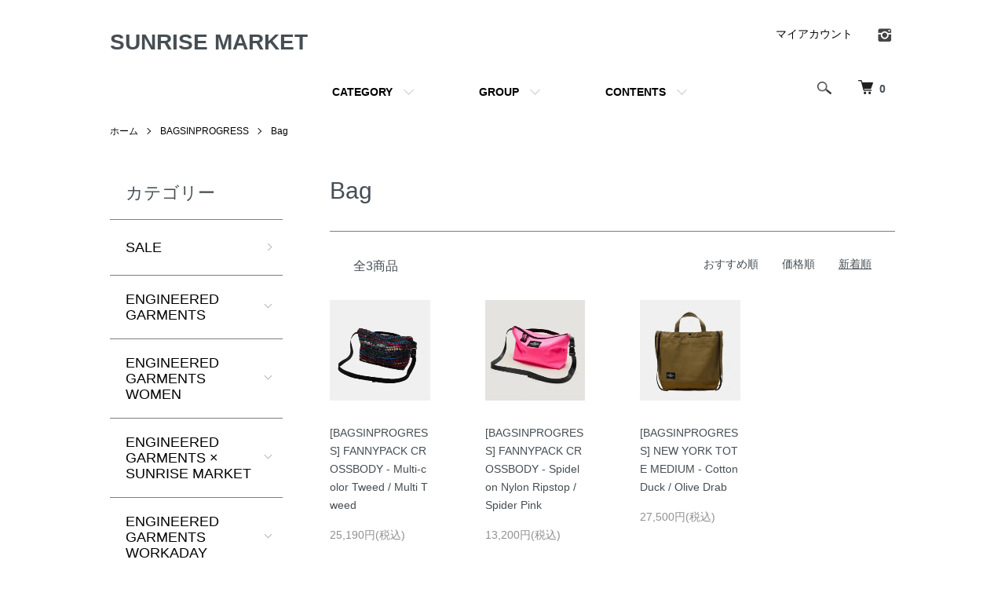

--- FILE ---
content_type: text/html; charset=EUC-JP
request_url: https://sunrisemarket-onlinestore.com/?mode=cate&cbid=2501772&csid=1&sort=n
body_size: 13412
content:
<!DOCTYPE html PUBLIC "-//W3C//DTD XHTML 1.0 Transitional//EN" "http://www.w3.org/TR/xhtml1/DTD/xhtml1-transitional.dtd">
<html xmlns:og="http://ogp.me/ns#" xmlns:fb="http://www.facebook.com/2008/fbml" xmlns:mixi="http://mixi-platform.com/ns#" xmlns="http://www.w3.org/1999/xhtml" xml:lang="ja" lang="ja" dir="ltr">
<head>
<meta http-equiv="content-type" content="text/html; charset=euc-jp" />
<meta http-equiv="X-UA-Compatible" content="IE=edge,chrome=1" />
<meta name="viewport" content="width=device-width,initial-scale=1">
<title>Bag - SUNRISE MARKET</title>
<meta name="Keywords" content="Bag,sunrisemarket,Engineered Garments,エンジニアドガーメンツ,FWK by Engineered Garments,FWK by エンジニアドガーメンツ,NEEDLES,ニードルズ,NEPENTHES,ネペンテス,south2west8,rhodolirion,ロドリリオン,toujours,トゥジュー,ts(s),bagsinprogress" />
<meta name="Description" content="Engineered Garment/エンジニアドガーメンツ、FWKbyEngineered Garments、NEEDLES,NEPENTHES/ネペンテス, Westcomb/ウエストコム,TOUJOURS/トゥジュー,ts(s)/ティーエスエス,AMERICANA/アメリカーナ,TEMBEA/テンベア 正規取扱店、SUNRISE MARKET/サンライズマーケットの通販・オンラインストアです。" />
<meta name="Author" content="SUNRISE MARKET" />
<meta name="Copyright" content="Copyright 2014 SUNRISE MARKET" />
<meta http-equiv="content-style-type" content="text/css" />
<meta http-equiv="content-script-type" content="text/javascript" />
<link rel="stylesheet" href="https://sunrisemarket-onlinestore.com/css/framework/colormekit.css" type="text/css" />
<link rel="stylesheet" href="https://sunrisemarket-onlinestore.com/css/framework/colormekit-responsive.css" type="text/css" />
<link rel="stylesheet" href="https://img11.shop-pro.jp/PA01296/795/css/9/index.css?cmsp_timestamp=20240908152122" type="text/css" />
<link rel="stylesheet" href="https://img11.shop-pro.jp/PA01296/795/css/9/product_list.css?cmsp_timestamp=20240908152122" type="text/css" />

<link rel="alternate" type="application/rss+xml" title="rss" href="https://sunrisemarket-onlinestore.com/?mode=rss" />
<link rel="shortcut icon" href="https://img11.shop-pro.jp/PA01296/795/favicon.ico?cmsp_timestamp=20260110133210" />
<script type="text/javascript" src="//ajax.googleapis.com/ajax/libs/jquery/1.7.2/jquery.min.js" ></script>
<meta property="og:title" content="Bag - SUNRISE MARKET" />
<meta property="og:description" content="Engineered Garment/エンジニアドガーメンツ、FWKbyEngineered Garments、NEEDLES,NEPENTHES/ネペンテス, Westcomb/ウエストコム,TOUJOURS/トゥジュー,ts(s)/ティーエスエス,AMERICANA/アメリカーナ,TEMBEA/テンベア 正規取扱店、SUNRISE MARKET/サンライズマーケットの通販・オンラインストアです。" />
<meta property="og:url" content="https://sunrisemarket-onlinestore.com?mode=cate&cbid=2501772&csid=1&sort=n" />
<meta property="og:site_name" content="SUNRISE MARKET" />
<meta property="og:image" content=""/>
<script>
  var Colorme = {"page":"product_list","shop":{"account_id":"PA01296795","title":"SUNRISE MARKET"},"basket":{"total_price":0,"items":[]},"customer":{"id":null}};

  (function() {
    function insertScriptTags() {
      var scriptTagDetails = [{"src":"https:\/\/connect.buyee.jp\/9bea2005bdfa9da9f7b073f534aa7c2dc38eaee1547ed82aec630ccad1f17f6d\/main.js","integrity":"sha384-byELcfWPQPzufYaYepX\/Uf+bV5nuK1t97MwHJrgJ1sd\/+TB4eXlZ7L8ZZvjYfL5q"},{"src":"https:\/\/disable-right-click.colorme.app\/js\/disable-right-click.js","integrity":null}];
      var entry = document.getElementsByTagName('script')[0];

      scriptTagDetails.forEach(function(tagDetail) {
        var script = document.createElement('script');

        script.type = 'text/javascript';
        script.src = tagDetail.src;
        script.async = true;

        if( tagDetail.integrity ) {
          script.integrity = tagDetail.integrity;
          script.setAttribute('crossorigin', 'anonymous');
        }

        entry.parentNode.insertBefore(script, entry);
      })
    }

    window.addEventListener('load', insertScriptTags, false);
  })();
</script>
</head>
<body>
<meta name="colorme-acc-payload" content="?st=1&pt=10028&ut=2501772,1&at=PA01296795&v=20260113095407&re=&cn=e5cdfecfa835c9dc502112e334b55a65" width="1" height="1" alt="" /><script>!function(){"use strict";Array.prototype.slice.call(document.getElementsByTagName("script")).filter((function(t){return t.src&&t.src.match(new RegExp("dist/acc-track.js$"))})).forEach((function(t){return document.body.removeChild(t)})),function t(c){var r=arguments.length>1&&void 0!==arguments[1]?arguments[1]:0;if(!(r>=c.length)){var e=document.createElement("script");e.onerror=function(){return t(c,r+1)},e.src="https://"+c[r]+"/dist/acc-track.js?rev=3",document.body.appendChild(e)}}(["acclog001.shop-pro.jp","acclog002.shop-pro.jp"])}();</script><script src="https://img.shop-pro.jp/tmpl_js/86/jquery.tile.js"></script>
<script src="https://img.shop-pro.jp/tmpl_js/86/jquery.skOuterClick.js"></script>


<div class="l-header">
  <div class="l-header-main u-container">
    <div class="l-header-main__in">
      <div class="l-header-logo">
        <h1 class="l-header-logo__img class="is-txt"">
          <a class="l-header-logo__type-txt" href="https://sunrisemarket-onlinestore.com/">SUNRISE MARKET</a>
        </h1>
              </div>
      <div class="l-header-search">
        <button class="l-header-search__btn js-mega-menu-btn js-search-btn">
          <img src="https://img.shop-pro.jp/tmpl_img/86/icon-search.png" alt="検索" />
        </button>
        <div class="l-header-search__contents js-mega-menu-contents">
          <div class="l-header-search__box">
            <form action="https://sunrisemarket-onlinestore.com/" method="GET" class="l-header-search__form">
              <input type="hidden" name="mode" value="srh" />
              <div class="l-header-search__input">
                <input type="text" name="keyword" placeholder="商品検索" />
              </div>
              <button class="l-header-search__submit" type="submit">
                <img src="https://img.shop-pro.jp/tmpl_img/86/icon-search.png" alt="送信" />
              </button>
            </form>
            <button class="l-header-search__close js-search-close" type="submit" aria-label="閉じる">
              <span></span>
              <span></span>
            </button>
          </div>
        </div>
        <div class="l-header-cart">
          <a href="https://sunrisemarket-onlinestore.com/cart/proxy/basket?shop_id=PA01296795&shop_domain=sunrisemarket-onlinestore.com">
            <img src="https://img.shop-pro.jp/tmpl_img/86/icon-cart.png" alt="カートを見る" />
            <span class="p-global-header__cart-count">
              0
            </span>
          </a>
        </div>
      </div>
      <button class="l-menu-btn js-navi-open" aria-label="メニュー">
        <span></span>
        <span></span>
      </button>
    </div>
    <div class="l-main-navi">
      <div class="l-main-navi__in">
        <ul class="l-main-navi-list">
                              <li class="l-main-navi-list__item">
            <div class="l-main-navi-list__ttl">
              CATEGORY
            </div>
            <button class="l-main-navi-list__link js-mega-menu-btn">
              CATEGORY
            </button>
            <div class="l-mega-menu js-mega-menu-contents">
              <ul class="l-mega-menu-list">
                                <li class="l-mega-menu-list__item">
                  <a class="l-mega-menu-list__link" href="https://sunrisemarket-onlinestore.com/?mode=cate&cbid=2977650&csid=0">
                    SALE
                  </a>
                </li>
                                                    <li class="l-mega-menu-list__item">
                  <a class="l-mega-menu-list__link" href="https://sunrisemarket-onlinestore.com/?mode=cate&cbid=1855561&csid=0">
                    ENGINEERED GARMENTS
                  </a>
                </li>
                                                    <li class="l-mega-menu-list__item">
                  <a class="l-mega-menu-list__link" href="https://sunrisemarket-onlinestore.com/?mode=cate&cbid=1855562&csid=0">
                    ENGINEERED GARMENTS WOMEN
                  </a>
                </li>
                                                    <li class="l-mega-menu-list__item">
                  <a class="l-mega-menu-list__link" href="https://sunrisemarket-onlinestore.com/?mode=cate&cbid=2518496&csid=0">
                    ENGINEERED GARMENTS × SUNRISE MARKET
                  </a>
                </li>
                                                    <li class="l-mega-menu-list__item">
                  <a class="l-mega-menu-list__link" href="https://sunrisemarket-onlinestore.com/?mode=cate&cbid=1855565&csid=0">
                    ENGINEERED GARMENTS WORKADAY
                  </a>
                </li>
                                                    <li class="l-mega-menu-list__item">
                  <a class="l-mega-menu-list__link" href="https://sunrisemarket-onlinestore.com/?mode=cate&cbid=1855566&csid=0">
                    NEEDLES
                  </a>
                </li>
                                                    <li class="l-mega-menu-list__item">
                  <a class="l-mega-menu-list__link" href="https://sunrisemarket-onlinestore.com/?mode=cate&cbid=1855567&csid=0">
                    NEEDLES WOMEN
                  </a>
                </li>
                                                    <li class="l-mega-menu-list__item">
                  <a class="l-mega-menu-list__link" href="https://sunrisemarket-onlinestore.com/?mode=cate&cbid=2794721&csid=0">
                    NEEDLES × SUNRISE MARKET
                  </a>
                </li>
                                                    <li class="l-mega-menu-list__item">
                  <a class="l-mega-menu-list__link" href="https://sunrisemarket-onlinestore.com/?mode=cate&cbid=1855569&csid=0">
                    REBUILD BY NEEDLES
                  </a>
                </li>
                                                    <li class="l-mega-menu-list__item">
                  <a class="l-mega-menu-list__link" href="https://sunrisemarket-onlinestore.com/?mode=cate&cbid=1855572&csid=0">
                    SOUTH2 WEST8
                  </a>
                </li>
                                                    <li class="l-mega-menu-list__item">
                  <a class="l-mega-menu-list__link" href="https://sunrisemarket-onlinestore.com/?mode=cate&cbid=2823714&csid=0">
                    RHODOLIRION
                  </a>
                </li>
                                                    <li class="l-mega-menu-list__item">
                  <a class="l-mega-menu-list__link" href="https://sunrisemarket-onlinestore.com/?mode=cate&cbid=2953459&csid=0">
                    tActi
                  </a>
                </li>
                                                    <li class="l-mega-menu-list__item">
                  <a class="l-mega-menu-list__link" href="https://sunrisemarket-onlinestore.com/?mode=cate&cbid=2579643&csid=0">
                    TROENTORP
                  </a>
                </li>
                                                    <li class="l-mega-menu-list__item">
                  <a class="l-mega-menu-list__link" href="https://sunrisemarket-onlinestore.com/?mode=cate&cbid=1855570&csid=0">
                    NEPENTHES
                  </a>
                </li>
                                                    <li class="l-mega-menu-list__item">
                  <a class="l-mega-menu-list__link" href="https://sunrisemarket-onlinestore.com/?mode=cate&cbid=1858813&csid=0">
                    ts(s)
                  </a>
                </li>
                                                    <li class="l-mega-menu-list__item">
                  <a class="l-mega-menu-list__link" href="https://sunrisemarket-onlinestore.com/?mode=cate&cbid=1852450&csid=0">
                    TOUJOURS
                  </a>
                </li>
                                                    <li class="l-mega-menu-list__item">
                  <a class="l-mega-menu-list__link" href="https://sunrisemarket-onlinestore.com/?mode=cate&cbid=1855577&csid=0">
                    AMERICANA
                  </a>
                </li>
                                                    <li class="l-mega-menu-list__item">
                  <a class="l-mega-menu-list__link" href="https://sunrisemarket-onlinestore.com/?mode=cate&cbid=1855584&csid=0">
                    TEMBEA
                  </a>
                </li>
                                                    <li class="l-mega-menu-list__item">
                  <a class="l-mega-menu-list__link" href="https://sunrisemarket-onlinestore.com/?mode=cate&cbid=2794722&csid=0">
                    TEMBEA × SUNRISE MARKET
                  </a>
                </li>
                                                    <li class="l-mega-menu-list__item">
                  <a class="l-mega-menu-list__link" href="https://sunrisemarket-onlinestore.com/?mode=cate&cbid=2501772&csid=0">
                    BAGSINPROGRESS
                  </a>
                </li>
                              </ul>
            </div>
          </li>
                                                  <li class="l-main-navi-list__item">
            <div class="l-main-navi-list__ttl">
              GROUP
            </div>
            <button class="l-main-navi-list__link js-mega-menu-btn">
              GROUP
            </button>
            <div class="l-mega-menu js-mega-menu-contents">
              <ul class="l-mega-menu-list">
                                <li class="l-mega-menu-list__item">
                  <a class="l-mega-menu-list__link" href="https://sunrisemarket-onlinestore.com/?mode=grp&gid=1029417">
                    MEN'S
                  </a>
                </li>
                                                    <li class="l-mega-menu-list__item">
                  <a class="l-mega-menu-list__link" href="https://sunrisemarket-onlinestore.com/?mode=grp&gid=1029435">
                    WOMEN'S
                  </a>
                </li>
                                                    <li class="l-mega-menu-list__item">
                  <a class="l-mega-menu-list__link" href="https://sunrisemarket-onlinestore.com/?mode=grp&gid=1029448">
                    OTHER
                  </a>
                </li>
                              </ul>
            </div>
          </li>
                                        <li class="l-main-navi-list__item">
            <div class="l-main-navi-list__ttl">
              CONTENTS
            </div>
            <button class="l-main-navi-list__link js-mega-menu-btn">
              CONTENTS
            </button>
            <div class="l-mega-menu js-mega-menu-contents">
              <ul class="l-mega-menu-list">
                                <li class="l-mega-menu-list__item">
                  <a class="l-mega-menu-list__link" href="https://sunrisemarket-onlinestore.com/?mode=f2">
                    お買物の流れ
                  </a>
                </li>
                                <li class="l-mega-menu-list__item">
                  <a class="l-mega-menu-list__link" href="https://sunrisemarket-onlinestore.com/?mode=f3">
                    ご利用にあたって
                  </a>
                </li>
                                <li class="l-mega-menu-list__item">
                  <a class="l-mega-menu-list__link" href="https://sunrisemarket-onlinestore.com/?mode=f26">
                    ONLINE STORE WINTER SALEにつきまして
                  </a>
                </li>
                              </ul>
            </div>
          </li>
                  </ul>
        <div class="l-help-navi-box">
          <ul class="l-help-navi-list">
            <li class="l-help-navi-list__item">
              <a class="l-help-navi-list__link" href="https://sunrisemarket-onlinestore.com/?mode=myaccount">マイアカウント</a>
            </li>
                      </ul>
          <ul class="l-sns-navi-list u-opa">
                        <li class="l-sns-navi-list__item">
              <a href="https://instagram.com/_sunrisemarket" target="_blank">
                <i class="icon-lg-b icon-instagram" aria-label="instagram"></i>
              </a>
            </li>
                                                            <!-- <li class="l-sns-navi-list__item">
              <a href="" target="_blank">
                <i class="icon-lg-b icon-pinterest" aria-label="pinterest"></i>
              </a>
            </li> -->
          </ul>
        </div>
      </div>
    </div>
    <div class="l-main-navi-overlay js-navi-close"></div>
  </div>
</div>

<div class="l-main product_list">
  <div class="l-main product_list">
  
  <div class="c-breadcrumbs u-container">
    <ul class="c-breadcrumbs-list">
      <li class="c-breadcrumbs-list__item">
        <a href="https://sunrisemarket-onlinestore.com/">
          ホーム
        </a>
      </li>
                  <li class="c-breadcrumbs-list__item">
        <a href="?mode=cate&cbid=2501772&csid=0">
          BAGSINPROGRESS
        </a>
      </li>
                  <li class="c-breadcrumbs-list__item">
        <a href="?mode=cate&cbid=2501772&csid=1">
          Bag
        </a>
      </li>
                </ul>
  </div>
  
  <div class="l-contents-wrap u-container">
    
    <div class="l-contents-main">
      <h2 class="p-category__ttl">
                  Bag
              </h2>
      
            
      
            
      
            
      
            
      
            
              <div class="p-item-list-head">
          <div class="p-item-list-num">
            全3商品
          </div>
          
          <ul class="p-item-sort-list">
            <li class="p-item-sort-list__item">
                          <a href="?mode=cate&cbid=2501772&csid=1">おすすめ順</a>
                          </li>
            <li class="p-item-sort-list__item">
                          <a href="?mode=cate&cbid=2501772&csid=1&sort=p">価格順</a>
                          </li>
            <li class="p-item-sort-list__item">
                          <span>新着順</span>
                        </li>
          </ul>
          
        </div>
        
        <ul class="c-item-list">
                    <li class="c-item-list__item">
            <div class="c-item-list__img u-img-scale">
              <a href="?pid=187836137">
                                <img src="https://img11.shop-pro.jp/PA01296/795/product/187836137_th.jpg?cmsp_timestamp=20250802174926" alt="[BAGSINPROGRESS] FANNYPACK CROSSBODY - Multi-color Tweed / Multi Tweed" />
                              </a>
            </div>
            <div class="c-item-list__txt">
              <div class="c-item-list__ttl">
                <a href="?pid=187836137">
                  [BAGSINPROGRESS] FANNYPACK CROSSBODY - Multi-color Tweed / Multi Tweed
                </a>
              </div>
                            <div class="c-item-list__price">
                                25,190円(税込)
                                              </div>
                                                                                  </div>
          </li>
                    <li class="c-item-list__item">
            <div class="c-item-list__img u-img-scale">
              <a href="?pid=184801106">
                                <img src="https://img11.shop-pro.jp/PA01296/795/product/184801106_th.jpg?cmsp_timestamp=20250207151619" alt="[BAGSINPROGRESS] FANNYPACK CROSSBODY - Spidelon Nylon Ripstop / Spider Pink" />
                              </a>
            </div>
            <div class="c-item-list__txt">
              <div class="c-item-list__ttl">
                <a href="?pid=184801106">
                  [BAGSINPROGRESS] FANNYPACK CROSSBODY - Spidelon Nylon Ripstop / Spider Pink
                </a>
              </div>
                            <div class="c-item-list__price">
                                13,200円(税込)
                                              </div>
                                                                                  </div>
          </li>
                    <li class="c-item-list__item">
            <div class="c-item-list__img u-img-scale">
              <a href="?pid=179544934">
                                <img src="https://img11.shop-pro.jp/PA01296/795/product/179544934_th.jpg?cmsp_timestamp=20250803143734" alt="[BAGSINPROGRESS] NEW YORK TOTE MEDIUM - Cotton Duck / Olive Drab" />
                              </a>
            </div>
            <div class="c-item-list__txt">
              <div class="c-item-list__ttl">
                <a href="?pid=179544934">
                  [BAGSINPROGRESS] NEW YORK TOTE MEDIUM - Cotton Duck / Olive Drab
                </a>
              </div>
                            <div class="c-item-list__price">
                                27,500円(税込)
                                              </div>
                                                                                  </div>
          </li>
                  </ul>
        
        
                
            
            
      
            
      
            
    </div>
    
    <div class="l-contents-side">
      
                  <div class="l-side-navi">
        <h3 class="l-side-navi__ttl">
          カテゴリー
        </h3>
        <ul class="l-side-navi-list">
                    <li class="l-side-navi-list__item">
                          <a href="https://sunrisemarket-onlinestore.com/?mode=cate&cbid=2977650&csid=0" class="l-side-navi-list__link is-link">
                SALE
              </a>
                                  </li>
                    <li class="l-side-navi-list__item">
                          <button class="l-side-navi-list__link js-toggle-btn">
                ENGINEERED GARMENTS
              </button>
                                                <ul class="l-side-navi-sub-list js-toggle-contents">
              <li class="l-side-navi-sub-list__item">
                <a href="https://sunrisemarket-onlinestore.com/?mode=cate&cbid=1855561&csid=0" class="l-side-navi-sub-list__link">
                  全てのENGINEERED GARMENTS
                </a>
              </li>
                            <li class="l-side-navi-sub-list__item">
                <a href="https://sunrisemarket-onlinestore.com/?mode=cate&cbid=1855561&csid=2" class="l-side-navi-sub-list__link">
                  Jacket / Outer
                </a>
              </li>
                                                  <li class="l-side-navi-sub-list__item">
                <a href="https://sunrisemarket-onlinestore.com/?mode=cate&cbid=1855561&csid=3" class="l-side-navi-sub-list__link">
                  Shirt
                </a>
              </li>
                                                  <li class="l-side-navi-sub-list__item">
                <a href="https://sunrisemarket-onlinestore.com/?mode=cate&cbid=1855561&csid=5" class="l-side-navi-sub-list__link">
                  Vest
                </a>
              </li>
                                                  <li class="l-side-navi-sub-list__item">
                <a href="https://sunrisemarket-onlinestore.com/?mode=cate&cbid=1855561&csid=6" class="l-side-navi-sub-list__link">
                  T-Shirt / Sweat Shirt
                </a>
              </li>
                                                  <li class="l-side-navi-sub-list__item">
                <a href="https://sunrisemarket-onlinestore.com/?mode=cate&cbid=1855561&csid=4" class="l-side-navi-sub-list__link">
                  Pant
                </a>
              </li>
                                                  <li class="l-side-navi-sub-list__item">
                <a href="https://sunrisemarket-onlinestore.com/?mode=cate&cbid=1855561&csid=7" class="l-side-navi-sub-list__link">
                  Accessory
                </a>
              </li>
                                                  <li class="l-side-navi-sub-list__item">
                <a href="https://sunrisemarket-onlinestore.com/?mode=cate&cbid=1855561&csid=9" class="l-side-navi-sub-list__link">
                  Shoe
                </a>
              </li>
                        </ul>
                                  </li>
                    <li class="l-side-navi-list__item">
                          <button class="l-side-navi-list__link js-toggle-btn">
                ENGINEERED GARMENTS WOMEN
              </button>
                                                <ul class="l-side-navi-sub-list js-toggle-contents">
              <li class="l-side-navi-sub-list__item">
                <a href="https://sunrisemarket-onlinestore.com/?mode=cate&cbid=1855562&csid=0" class="l-side-navi-sub-list__link">
                  全てのENGINEERED GARMENTS WOMEN
                </a>
              </li>
                            <li class="l-side-navi-sub-list__item">
                <a href="https://sunrisemarket-onlinestore.com/?mode=cate&cbid=1855562&csid=3" class="l-side-navi-sub-list__link">
                  Shirt
                </a>
              </li>
                                                  <li class="l-side-navi-sub-list__item">
                <a href="https://sunrisemarket-onlinestore.com/?mode=cate&cbid=1855562&csid=2" class="l-side-navi-sub-list__link">
                  Jacket / Outer
                </a>
              </li>
                                                  <li class="l-side-navi-sub-list__item">
                <a href="https://sunrisemarket-onlinestore.com/?mode=cate&cbid=1855562&csid=4" class="l-side-navi-sub-list__link">
                  Pant
                </a>
              </li>
                                                  <li class="l-side-navi-sub-list__item">
                <a href="https://sunrisemarket-onlinestore.com/?mode=cate&cbid=1855562&csid=6" class="l-side-navi-sub-list__link">
                  Skirt / Dress
                </a>
              </li>
                        </ul>
                                  </li>
                    <li class="l-side-navi-list__item">
                          <button class="l-side-navi-list__link js-toggle-btn">
                ENGINEERED GARMENTS × SUNRISE MARKET
              </button>
                                                <ul class="l-side-navi-sub-list js-toggle-contents">
              <li class="l-side-navi-sub-list__item">
                <a href="https://sunrisemarket-onlinestore.com/?mode=cate&cbid=2518496&csid=0" class="l-side-navi-sub-list__link">
                  全てのENGINEERED GARMENTS × SUNRISE MARKET
                </a>
              </li>
                            <li class="l-side-navi-sub-list__item">
                <a href="https://sunrisemarket-onlinestore.com/?mode=cate&cbid=2518496&csid=3" class="l-side-navi-sub-list__link">
                  Jacket / Outer
                </a>
              </li>
                                                  <li class="l-side-navi-sub-list__item">
                <a href="https://sunrisemarket-onlinestore.com/?mode=cate&cbid=2518496&csid=1" class="l-side-navi-sub-list__link">
                  T-Shirt / Sweat Shirt
                </a>
              </li>
                                                  <li class="l-side-navi-sub-list__item">
                <a href="https://sunrisemarket-onlinestore.com/?mode=cate&cbid=2518496&csid=4" class="l-side-navi-sub-list__link">
                  Pant
                </a>
              </li>
                                                  <li class="l-side-navi-sub-list__item">
                <a href="https://sunrisemarket-onlinestore.com/?mode=cate&cbid=2518496&csid=5" class="l-side-navi-sub-list__link">
                  Accessory
                </a>
              </li>
                        </ul>
                                  </li>
                    <li class="l-side-navi-list__item">
                          <button class="l-side-navi-list__link js-toggle-btn">
                ENGINEERED GARMENTS WORKADAY
              </button>
                                                <ul class="l-side-navi-sub-list js-toggle-contents">
              <li class="l-side-navi-sub-list__item">
                <a href="https://sunrisemarket-onlinestore.com/?mode=cate&cbid=1855565&csid=0" class="l-side-navi-sub-list__link">
                  全てのENGINEERED GARMENTS WORKADAY
                </a>
              </li>
                            <li class="l-side-navi-sub-list__item">
                <a href="https://sunrisemarket-onlinestore.com/?mode=cate&cbid=1855565&csid=1" class="l-side-navi-sub-list__link">
                  Jacket / Outer
                </a>
              </li>
                                                  <li class="l-side-navi-sub-list__item">
                <a href="https://sunrisemarket-onlinestore.com/?mode=cate&cbid=1855565&csid=6" class="l-side-navi-sub-list__link">
                  Shirt
                </a>
              </li>
                                                  <li class="l-side-navi-sub-list__item">
                <a href="https://sunrisemarket-onlinestore.com/?mode=cate&cbid=1855565&csid=8" class="l-side-navi-sub-list__link">
                  Vest
                </a>
              </li>
                                                  <li class="l-side-navi-sub-list__item">
                <a href="https://sunrisemarket-onlinestore.com/?mode=cate&cbid=1855565&csid=2" class="l-side-navi-sub-list__link">
                  Pant
                </a>
              </li>
                        </ul>
                                  </li>
                    <li class="l-side-navi-list__item">
                          <button class="l-side-navi-list__link js-toggle-btn">
                NEEDLES
              </button>
                                                <ul class="l-side-navi-sub-list js-toggle-contents">
              <li class="l-side-navi-sub-list__item">
                <a href="https://sunrisemarket-onlinestore.com/?mode=cate&cbid=1855566&csid=0" class="l-side-navi-sub-list__link">
                  全てのNEEDLES
                </a>
              </li>
                            <li class="l-side-navi-sub-list__item">
                <a href="https://sunrisemarket-onlinestore.com/?mode=cate&cbid=1855566&csid=2" class="l-side-navi-sub-list__link">
                  Jacket / Outer
                </a>
              </li>
                                                  <li class="l-side-navi-sub-list__item">
                <a href="https://sunrisemarket-onlinestore.com/?mode=cate&cbid=1855566&csid=9" class="l-side-navi-sub-list__link">
                  Shirt
                </a>
              </li>
                                                  <li class="l-side-navi-sub-list__item">
                <a href="https://sunrisemarket-onlinestore.com/?mode=cate&cbid=1855566&csid=4" class="l-side-navi-sub-list__link">
                  Vest
                </a>
              </li>
                                                  <li class="l-side-navi-sub-list__item">
                <a href="https://sunrisemarket-onlinestore.com/?mode=cate&cbid=1855566&csid=6" class="l-side-navi-sub-list__link">
                  T-Shirt / Sweat Shirt
                </a>
              </li>
                                                  <li class="l-side-navi-sub-list__item">
                <a href="https://sunrisemarket-onlinestore.com/?mode=cate&cbid=1855566&csid=3" class="l-side-navi-sub-list__link">
                  Pant
                </a>
              </li>
                                                  <li class="l-side-navi-sub-list__item">
                <a href="https://sunrisemarket-onlinestore.com/?mode=cate&cbid=1855566&csid=5" class="l-side-navi-sub-list__link">
                  Accessory
                </a>
              </li>
                                                  <li class="l-side-navi-sub-list__item">
                <a href="https://sunrisemarket-onlinestore.com/?mode=cate&cbid=1855566&csid=8" class="l-side-navi-sub-list__link">
                  Shoe
                </a>
              </li>
                        </ul>
                                  </li>
                    <li class="l-side-navi-list__item">
                          <button class="l-side-navi-list__link js-toggle-btn">
                NEEDLES WOMEN
              </button>
                                                <ul class="l-side-navi-sub-list js-toggle-contents">
              <li class="l-side-navi-sub-list__item">
                <a href="https://sunrisemarket-onlinestore.com/?mode=cate&cbid=1855567&csid=0" class="l-side-navi-sub-list__link">
                  全てのNEEDLES WOMEN
                </a>
              </li>
                            <li class="l-side-navi-sub-list__item">
                <a href="https://sunrisemarket-onlinestore.com/?mode=cate&cbid=1855567&csid=1" class="l-side-navi-sub-list__link">
                  Jacket / Outer
                </a>
              </li>
                                                  <li class="l-side-navi-sub-list__item">
                <a href="https://sunrisemarket-onlinestore.com/?mode=cate&cbid=1855567&csid=5" class="l-side-navi-sub-list__link">
                  Shirt
                </a>
              </li>
                                                  <li class="l-side-navi-sub-list__item">
                <a href="https://sunrisemarket-onlinestore.com/?mode=cate&cbid=1855567&csid=10" class="l-side-navi-sub-list__link">
                  T-Shirt / Sweat Shirt
                </a>
              </li>
                                                  <li class="l-side-navi-sub-list__item">
                <a href="https://sunrisemarket-onlinestore.com/?mode=cate&cbid=1855567&csid=9" class="l-side-navi-sub-list__link">
                  Vest
                </a>
              </li>
                                                  <li class="l-side-navi-sub-list__item">
                <a href="https://sunrisemarket-onlinestore.com/?mode=cate&cbid=1855567&csid=2" class="l-side-navi-sub-list__link">
                  Pant
                </a>
              </li>
                                                  <li class="l-side-navi-sub-list__item">
                <a href="https://sunrisemarket-onlinestore.com/?mode=cate&cbid=1855567&csid=3" class="l-side-navi-sub-list__link">
                  Skirt / Dress 
                </a>
              </li>
                        </ul>
                                  </li>
                    <li class="l-side-navi-list__item">
                          <button class="l-side-navi-list__link js-toggle-btn">
                NEEDLES × SUNRISE MARKET
              </button>
                                                <ul class="l-side-navi-sub-list js-toggle-contents">
              <li class="l-side-navi-sub-list__item">
                <a href="https://sunrisemarket-onlinestore.com/?mode=cate&cbid=2794721&csid=0" class="l-side-navi-sub-list__link">
                  全てのNEEDLES × SUNRISE MARKET
                </a>
              </li>
                            <li class="l-side-navi-sub-list__item">
                <a href="https://sunrisemarket-onlinestore.com/?mode=cate&cbid=2794721&csid=3" class="l-side-navi-sub-list__link">
                  Jacket / Outer
                </a>
              </li>
                                                  <li class="l-side-navi-sub-list__item">
                <a href="https://sunrisemarket-onlinestore.com/?mode=cate&cbid=2794721&csid=2" class="l-side-navi-sub-list__link">
                  Pant
                </a>
              </li>
                                                  <li class="l-side-navi-sub-list__item">
                <a href="https://sunrisemarket-onlinestore.com/?mode=cate&cbid=2794721&csid=1" class="l-side-navi-sub-list__link">
                  Accessory
                </a>
              </li>
                        </ul>
                                  </li>
                    <li class="l-side-navi-list__item">
                          <button class="l-side-navi-list__link js-toggle-btn">
                REBUILD BY NEEDLES
              </button>
                                                <ul class="l-side-navi-sub-list js-toggle-contents">
              <li class="l-side-navi-sub-list__item">
                <a href="https://sunrisemarket-onlinestore.com/?mode=cate&cbid=1855569&csid=0" class="l-side-navi-sub-list__link">
                  全てのREBUILD BY NEEDLES
                </a>
              </li>
                            <li class="l-side-navi-sub-list__item">
                <a href="https://sunrisemarket-onlinestore.com/?mode=cate&cbid=1855569&csid=2" class="l-side-navi-sub-list__link">
                  Jacket / Outer
                </a>
              </li>
                                                  <li class="l-side-navi-sub-list__item">
                <a href="https://sunrisemarket-onlinestore.com/?mode=cate&cbid=1855569&csid=5" class="l-side-navi-sub-list__link">
                  Shirt
                </a>
              </li>
                                                  <li class="l-side-navi-sub-list__item">
                <a href="https://sunrisemarket-onlinestore.com/?mode=cate&cbid=1855569&csid=8" class="l-side-navi-sub-list__link">
                  T-Shirt / Sweat Shirt
                </a>
              </li>
                        </ul>
                                  </li>
                    <li class="l-side-navi-list__item">
                          <button class="l-side-navi-list__link js-toggle-btn">
                SOUTH2 WEST8
              </button>
                                                <ul class="l-side-navi-sub-list js-toggle-contents">
              <li class="l-side-navi-sub-list__item">
                <a href="https://sunrisemarket-onlinestore.com/?mode=cate&cbid=1855572&csid=0" class="l-side-navi-sub-list__link">
                  全てのSOUTH2 WEST8
                </a>
              </li>
                            <li class="l-side-navi-sub-list__item">
                <a href="https://sunrisemarket-onlinestore.com/?mode=cate&cbid=1855572&csid=6" class="l-side-navi-sub-list__link">
                  Jacket / Outer
                </a>
              </li>
                                                  <li class="l-side-navi-sub-list__item">
                <a href="https://sunrisemarket-onlinestore.com/?mode=cate&cbid=1855572&csid=1" class="l-side-navi-sub-list__link">
                  Shirt
                </a>
              </li>
                                                  <li class="l-side-navi-sub-list__item">
                <a href="https://sunrisemarket-onlinestore.com/?mode=cate&cbid=1855572&csid=10" class="l-side-navi-sub-list__link">
                  Vest
                </a>
              </li>
                                                  <li class="l-side-navi-sub-list__item">
                <a href="https://sunrisemarket-onlinestore.com/?mode=cate&cbid=1855572&csid=3" class="l-side-navi-sub-list__link">
                  T-Shirt / Sweat Shirt
                </a>
              </li>
                                                  <li class="l-side-navi-sub-list__item">
                <a href="https://sunrisemarket-onlinestore.com/?mode=cate&cbid=1855572&csid=5" class="l-side-navi-sub-list__link">
                  Pant
                </a>
              </li>
                                                  <li class="l-side-navi-sub-list__item">
                <a href="https://sunrisemarket-onlinestore.com/?mode=cate&cbid=1855572&csid=13" class="l-side-navi-sub-list__link">
                  Skirt / Dress
                </a>
              </li>
                                                  <li class="l-side-navi-sub-list__item">
                <a href="https://sunrisemarket-onlinestore.com/?mode=cate&cbid=1855572&csid=4" class="l-side-navi-sub-list__link">
                  Accessory
                </a>
              </li>
                                                  <li class="l-side-navi-sub-list__item">
                <a href="https://sunrisemarket-onlinestore.com/?mode=cate&cbid=1855572&csid=2" class="l-side-navi-sub-list__link">
                  Bag
                </a>
              </li>
                                                  <li class="l-side-navi-sub-list__item">
                <a href="https://sunrisemarket-onlinestore.com/?mode=cate&cbid=1855572&csid=12" class="l-side-navi-sub-list__link">
                  Shoe
                </a>
              </li>
                        </ul>
                                  </li>
                    <li class="l-side-navi-list__item">
                          <button class="l-side-navi-list__link js-toggle-btn">
                RHODOLIRION
              </button>
                                                <ul class="l-side-navi-sub-list js-toggle-contents">
              <li class="l-side-navi-sub-list__item">
                <a href="https://sunrisemarket-onlinestore.com/?mode=cate&cbid=2823714&csid=0" class="l-side-navi-sub-list__link">
                  全てのRHODOLIRION
                </a>
              </li>
                            <li class="l-side-navi-sub-list__item">
                <a href="https://sunrisemarket-onlinestore.com/?mode=cate&cbid=2823714&csid=1" class="l-side-navi-sub-list__link">
                  Jacket / Outer
                </a>
              </li>
                                                  <li class="l-side-navi-sub-list__item">
                <a href="https://sunrisemarket-onlinestore.com/?mode=cate&cbid=2823714&csid=3" class="l-side-navi-sub-list__link">
                  Shirt
                </a>
              </li>
                                                  <li class="l-side-navi-sub-list__item">
                <a href="https://sunrisemarket-onlinestore.com/?mode=cate&cbid=2823714&csid=4" class="l-side-navi-sub-list__link">
                  Vest
                </a>
              </li>
                                                  <li class="l-side-navi-sub-list__item">
                <a href="https://sunrisemarket-onlinestore.com/?mode=cate&cbid=2823714&csid=15" class="l-side-navi-sub-list__link">
                  T-Shirt / Sweat Shirt
                </a>
              </li>
                                                  <li class="l-side-navi-sub-list__item">
                <a href="https://sunrisemarket-onlinestore.com/?mode=cate&cbid=2823714&csid=10" class="l-side-navi-sub-list__link">
                  Pant
                </a>
              </li>
                                                  <li class="l-side-navi-sub-list__item">
                <a href="https://sunrisemarket-onlinestore.com/?mode=cate&cbid=2823714&csid=11" class="l-side-navi-sub-list__link">
                  Accessory
                </a>
              </li>
                                                  <li class="l-side-navi-sub-list__item">
                <a href="https://sunrisemarket-onlinestore.com/?mode=cate&cbid=2823714&csid=16" class="l-side-navi-sub-list__link">
                  Shoe
                </a>
              </li>
                        </ul>
                                  </li>
                    <li class="l-side-navi-list__item">
                          <button class="l-side-navi-list__link js-toggle-btn">
                tActi
              </button>
                                                <ul class="l-side-navi-sub-list js-toggle-contents">
              <li class="l-side-navi-sub-list__item">
                <a href="https://sunrisemarket-onlinestore.com/?mode=cate&cbid=2953459&csid=0" class="l-side-navi-sub-list__link">
                  全てのtActi
                </a>
              </li>
                            <li class="l-side-navi-sub-list__item">
                <a href="https://sunrisemarket-onlinestore.com/?mode=cate&cbid=2953459&csid=1" class="l-side-navi-sub-list__link">
                  Skirt / Dress 
                </a>
              </li>
                        </ul>
                                  </li>
                    <li class="l-side-navi-list__item">
                          <button class="l-side-navi-list__link js-toggle-btn">
                TROENTORP
              </button>
                                                <ul class="l-side-navi-sub-list js-toggle-contents">
              <li class="l-side-navi-sub-list__item">
                <a href="https://sunrisemarket-onlinestore.com/?mode=cate&cbid=2579643&csid=0" class="l-side-navi-sub-list__link">
                  全てのTROENTORP
                </a>
              </li>
                            <li class="l-side-navi-sub-list__item">
                <a href="https://sunrisemarket-onlinestore.com/?mode=cate&cbid=2579643&csid=1" class="l-side-navi-sub-list__link">
                  Shoe
                </a>
              </li>
                        </ul>
                                  </li>
                    <li class="l-side-navi-list__item">
                          <button class="l-side-navi-list__link js-toggle-btn">
                NEPENTHES
              </button>
                                                <ul class="l-side-navi-sub-list js-toggle-contents">
              <li class="l-side-navi-sub-list__item">
                <a href="https://sunrisemarket-onlinestore.com/?mode=cate&cbid=1855570&csid=0" class="l-side-navi-sub-list__link">
                  全てのNEPENTHES
                </a>
              </li>
                            <li class="l-side-navi-sub-list__item">
                <a href="https://sunrisemarket-onlinestore.com/?mode=cate&cbid=1855570&csid=3" class="l-side-navi-sub-list__link">
                  Shoe
                </a>
              </li>
                                                  <li class="l-side-navi-sub-list__item">
                <a href="https://sunrisemarket-onlinestore.com/?mode=cate&cbid=1855570&csid=5" class="l-side-navi-sub-list__link">
                  Accessory
                </a>
              </li>
                        </ul>
                                  </li>
                    <li class="l-side-navi-list__item">
                          <button class="l-side-navi-list__link js-toggle-btn">
                ts(s)
              </button>
                                                <ul class="l-side-navi-sub-list js-toggle-contents">
              <li class="l-side-navi-sub-list__item">
                <a href="https://sunrisemarket-onlinestore.com/?mode=cate&cbid=1858813&csid=0" class="l-side-navi-sub-list__link">
                  全てのts(s)
                </a>
              </li>
                            <li class="l-side-navi-sub-list__item">
                <a href="https://sunrisemarket-onlinestore.com/?mode=cate&cbid=1858813&csid=2" class="l-side-navi-sub-list__link">
                  Jacket / Outer
                </a>
              </li>
                                                  <li class="l-side-navi-sub-list__item">
                <a href="https://sunrisemarket-onlinestore.com/?mode=cate&cbid=1858813&csid=3" class="l-side-navi-sub-list__link">
                  Shirt
                </a>
              </li>
                                                  <li class="l-side-navi-sub-list__item">
                <a href="https://sunrisemarket-onlinestore.com/?mode=cate&cbid=1858813&csid=6" class="l-side-navi-sub-list__link">
                  Vest
                </a>
              </li>
                                                  <li class="l-side-navi-sub-list__item">
                <a href="https://sunrisemarket-onlinestore.com/?mode=cate&cbid=1858813&csid=9" class="l-side-navi-sub-list__link">
                  T-Shirt / Sweat Shirt
                </a>
              </li>
                                                  <li class="l-side-navi-sub-list__item">
                <a href="https://sunrisemarket-onlinestore.com/?mode=cate&cbid=1858813&csid=7" class="l-side-navi-sub-list__link">
                  Pant
                </a>
              </li>
                                                  <li class="l-side-navi-sub-list__item">
                <a href="https://sunrisemarket-onlinestore.com/?mode=cate&cbid=1858813&csid=17" class="l-side-navi-sub-list__link">
                  Skirt / Dress
                </a>
              </li>
                                                  <li class="l-side-navi-sub-list__item">
                <a href="https://sunrisemarket-onlinestore.com/?mode=cate&cbid=1858813&csid=8" class="l-side-navi-sub-list__link">
                  Accessory
                </a>
              </li>
                        </ul>
                                  </li>
                    <li class="l-side-navi-list__item">
                          <button class="l-side-navi-list__link js-toggle-btn">
                TOUJOURS
              </button>
                                                <ul class="l-side-navi-sub-list js-toggle-contents">
              <li class="l-side-navi-sub-list__item">
                <a href="https://sunrisemarket-onlinestore.com/?mode=cate&cbid=1852450&csid=0" class="l-side-navi-sub-list__link">
                  全てのTOUJOURS
                </a>
              </li>
                            <li class="l-side-navi-sub-list__item">
                <a href="https://sunrisemarket-onlinestore.com/?mode=cate&cbid=1852450&csid=2" class="l-side-navi-sub-list__link">
                  Jacket / Outer
                </a>
              </li>
                                                  <li class="l-side-navi-sub-list__item">
                <a href="https://sunrisemarket-onlinestore.com/?mode=cate&cbid=1852450&csid=6" class="l-side-navi-sub-list__link">
                  Shirt
                </a>
              </li>
                                                  <li class="l-side-navi-sub-list__item">
                <a href="https://sunrisemarket-onlinestore.com/?mode=cate&cbid=1852450&csid=17" class="l-side-navi-sub-list__link">
                  Vest
                </a>
              </li>
                                                  <li class="l-side-navi-sub-list__item">
                <a href="https://sunrisemarket-onlinestore.com/?mode=cate&cbid=1852450&csid=14" class="l-side-navi-sub-list__link">
                  T-Shirt / Sweat Shirt
                </a>
              </li>
                                                  <li class="l-side-navi-sub-list__item">
                <a href="https://sunrisemarket-onlinestore.com/?mode=cate&cbid=1852450&csid=4" class="l-side-navi-sub-list__link">
                  Skirt / Dress
                </a>
              </li>
                                                  <li class="l-side-navi-sub-list__item">
                <a href="https://sunrisemarket-onlinestore.com/?mode=cate&cbid=1852450&csid=11" class="l-side-navi-sub-list__link">
                  Pant
                </a>
              </li>
                                                  <li class="l-side-navi-sub-list__item">
                <a href="https://sunrisemarket-onlinestore.com/?mode=cate&cbid=1852450&csid=7" class="l-side-navi-sub-list__link">
                  Accessory
                </a>
              </li>
                        </ul>
                                  </li>
                    <li class="l-side-navi-list__item">
                          <button class="l-side-navi-list__link js-toggle-btn">
                AMERICANA
              </button>
                                                <ul class="l-side-navi-sub-list js-toggle-contents">
              <li class="l-side-navi-sub-list__item">
                <a href="https://sunrisemarket-onlinestore.com/?mode=cate&cbid=1855577&csid=0" class="l-side-navi-sub-list__link">
                  全てのAMERICANA
                </a>
              </li>
                            <li class="l-side-navi-sub-list__item">
                <a href="https://sunrisemarket-onlinestore.com/?mode=cate&cbid=1855577&csid=1" class="l-side-navi-sub-list__link">
                  Jacket / Outer
                </a>
              </li>
                                                  <li class="l-side-navi-sub-list__item">
                <a href="https://sunrisemarket-onlinestore.com/?mode=cate&cbid=1855577&csid=10" class="l-side-navi-sub-list__link">
                  Shirt
                </a>
              </li>
                                                  <li class="l-side-navi-sub-list__item">
                <a href="https://sunrisemarket-onlinestore.com/?mode=cate&cbid=1855577&csid=8" class="l-side-navi-sub-list__link">
                  T-Shirt / Sweat Shirt
                </a>
              </li>
                                                  <li class="l-side-navi-sub-list__item">
                <a href="https://sunrisemarket-onlinestore.com/?mode=cate&cbid=1855577&csid=5" class="l-side-navi-sub-list__link">
                  Skirt / Dress
                </a>
              </li>
                                                  <li class="l-side-navi-sub-list__item">
                <a href="https://sunrisemarket-onlinestore.com/?mode=cate&cbid=1855577&csid=3" class="l-side-navi-sub-list__link">
                  Pant
                </a>
              </li>
                                                  <li class="l-side-navi-sub-list__item">
                <a href="https://sunrisemarket-onlinestore.com/?mode=cate&cbid=1855577&csid=13" class="l-side-navi-sub-list__link">
                  Accessory
                </a>
              </li>
                        </ul>
                                  </li>
                    <li class="l-side-navi-list__item">
                          <button class="l-side-navi-list__link js-toggle-btn">
                TEMBEA
              </button>
                                                <ul class="l-side-navi-sub-list js-toggle-contents">
              <li class="l-side-navi-sub-list__item">
                <a href="https://sunrisemarket-onlinestore.com/?mode=cate&cbid=1855584&csid=0" class="l-side-navi-sub-list__link">
                  全てのTEMBEA
                </a>
              </li>
                            <li class="l-side-navi-sub-list__item">
                <a href="https://sunrisemarket-onlinestore.com/?mode=cate&cbid=1855584&csid=1" class="l-side-navi-sub-list__link">
                  Bag
                </a>
              </li>
                                                  <li class="l-side-navi-sub-list__item">
                <a href="https://sunrisemarket-onlinestore.com/?mode=cate&cbid=1855584&csid=2" class="l-side-navi-sub-list__link">
                  Accessory
                </a>
              </li>
                        </ul>
                                  </li>
                    <li class="l-side-navi-list__item">
                          <button class="l-side-navi-list__link js-toggle-btn">
                TEMBEA × SUNRISE MARKET
              </button>
                                                <ul class="l-side-navi-sub-list js-toggle-contents">
              <li class="l-side-navi-sub-list__item">
                <a href="https://sunrisemarket-onlinestore.com/?mode=cate&cbid=2794722&csid=0" class="l-side-navi-sub-list__link">
                  全てのTEMBEA × SUNRISE MARKET
                </a>
              </li>
                            <li class="l-side-navi-sub-list__item">
                <a href="https://sunrisemarket-onlinestore.com/?mode=cate&cbid=2794722&csid=1" class="l-side-navi-sub-list__link">
                  Bag
                </a>
              </li>
                                                  <li class="l-side-navi-sub-list__item">
                <a href="https://sunrisemarket-onlinestore.com/?mode=cate&cbid=2794722&csid=2" class="l-side-navi-sub-list__link">
                  Accessory
                </a>
              </li>
                        </ul>
                                  </li>
                    <li class="l-side-navi-list__item">
                          <button class="l-side-navi-list__link js-toggle-btn">
                BAGSINPROGRESS
              </button>
                                                <ul class="l-side-navi-sub-list js-toggle-contents">
              <li class="l-side-navi-sub-list__item">
                <a href="https://sunrisemarket-onlinestore.com/?mode=cate&cbid=2501772&csid=0" class="l-side-navi-sub-list__link">
                  全てのBAGSINPROGRESS
                </a>
              </li>
                            <li class="l-side-navi-sub-list__item">
                <a href="https://sunrisemarket-onlinestore.com/?mode=cate&cbid=2501772&csid=1" class="l-side-navi-sub-list__link">
                  Bag
                </a>
              </li>
                        </ul>
                                  </li>
                  </ul>
      </div>
                                                                                                                                                                                                                                                      
      
                  <div class="l-side-navi">
        <h3 class="l-side-navi__ttl">
          グループ
        </h3>
        <ul class="l-side-navi-list">
                <li class="l-side-navi-list__item">
            <a href="https://sunrisemarket-onlinestore.com/?mode=grp&gid=1029417" class="l-side-navi-list__link is-link">
              MEN'S
            </a>
          </li>
                            <li class="l-side-navi-list__item">
            <a href="https://sunrisemarket-onlinestore.com/?mode=grp&gid=1029435" class="l-side-navi-list__link is-link">
              WOMEN'S
            </a>
          </li>
                            <li class="l-side-navi-list__item">
            <a href="https://sunrisemarket-onlinestore.com/?mode=grp&gid=1029448" class="l-side-navi-list__link is-link">
              OTHER
            </a>
          </li>
              </ul>
      </div>
                  
    </div>
  </div>
</div>

<script type="text/javascript">
$(document).ready(function() {
  $(".js-toggle-btn").click(function () {
    $(this).next(".js-toggle-contents").slideToggle(200,"swing");
    $(this).toggleClass("is-on");
  });
});
</script></div>

<div class="l-bottom u-container">
        <div class="p-shop-info">
    
        
    
        
  </div>
  <div class="p-shopguide u-contents-s">
    <h2 class="u-visually-hidden">
      ショッピングガイド
    </h2>
    <div class="p-shopguide-wrap">
            <div class="p-shopguide-column">
        <div class="p-shopguide-box js-matchHeight">
          <div class="p-shopguide-head">
            <div class="p-shopguide__icon">
              <img src="https://img.shop-pro.jp/tmpl_img/86/shopguide-icon-shipping.png" alt="" />
            </div>
            <h3 class="c-ttl-sub">
              SHIPPING
              <span class="c-ttl-sub__ja">配送・送料について</span>
            </h3>
          </div>
          <dl class="p-shopguide-txt">
                        <dt class="p-shopguide__ttl">
              指定なし
            </dt>
            <dd class="p-shopguide__body">
                            ●<strong>希望なし</strong><br/><br />
<br />
配送会社を特に指定されない場合はこちらをお選びください。<br />
<br />
*沖縄県および離島にお届けのお客様は、こちらの「指定なし」をお選びください。配送サイズにより、送料の追加料金がかからない場合がございます。（追って、メールにてご連絡をさせていただきます）<br />
<br />
佐川急便またはヤマト運輸にてお送りさせて頂きます。<br />
<br />
*ただし、お支払い方法に「代引き」をお選びのお客様は、お選び頂いたお支払方法の運送会社にてお送りさせていただきます。<br />
<br />
<br />
<strong>税込 9,900円（税抜 9,000円）以上のお買い上げで送料無料となります</strong><br/><br />
沖縄県および一部離島をのぞく。日本国内に限ります。<br/><br />
<br />
税込 9,900円未満のお買い上げの場合は、下記のとおり送料を頂戴いたします。（日本国内に限ります）<br/><br />
全国一律　660円（税込）<br />
沖縄および離島の場合は、別途メールにて送料をお知らせいたします。<br />
<br />
[日本国外のお客様へ]<br />
海外のお客様と当店のサービスを接続するプラットフォーム"BUYEE CONNECT"をご利用ください。<br />
For customers outside Japan.<br />
Please use "BUYEE CONNECT", a platform that connects overseas customers with our services.<br />
<br />
●営業所止めも可能となっておりますので、ご希望の場合はご注文の際、備考欄に営業所名をお書き添えいただきますようお願いいたします。<br />
<br />
●日時指定もご注文の画面にてお選び頂けます。<br />
(ご注文日より2日～5日間の間でお選び下さい。時期によってはお時間指定のみ可能の場合もございます。予めご了承くださいませ。)<br />
  <br />
●発送業務の都合上、<strong>平日16時以降（土日祝日15時以降)のご注文の場合は翌日の商品発送となります。</strong>お届け日時のご指定をされる場合にはご配慮頂きますようお願い申し上げます。<br />
<br />
＜発送日から到着までの目安＞…<strong>16時以降(土日祝日15.時以降)のご注文はプラス1日</strong><br />
東北・関東地方　　　　　　　　　翌日午後～<br />
北海道　　　　　　　　　　　　　翌々日<br />
中部・近畿・中国・四国・九州　　翌々日午後～<br />
<br />
*ご注文日ではなく発送日からの日数目安です<br />
<br />
お急ぎなど2日以内での到着をご希望の方は、ご注文画面の備考欄にご明記ください。当店からメールにてご連絡をさせて頂きます。<br />
<br />
●毎週木曜日は定休日となっておりますので、木曜日を挟む場合は各種確認・発送手続きは金曜日に行います。ご了承ください。<br />
<br />
●商品到着のご希望到着時間もご指定頂けます。<br />
<br />
*到着日時につきましては、ご希望に添いかねる場合もございますので予めご了承ください。極力、近い日時での到着とさせて頂きます。<br />
<br />
また、ご注文者様とお届け先様が異なる場合には、納品書・領収書等はお付けいたしません。<br />
配送伝票の依頼主は当店（SUNRISE MARKET）となり、品名・備考欄にご購入いただきましたお客様ご注文分としてお名前を記載させていただきます。予めご了承くださいませ。
            </dd>
                        <dt class="p-shopguide__ttl">
              佐川急便
            </dt>
            <dd class="p-shopguide__body">
                            ●<strong>佐川急便にて発送いたします。</strong><br/><br />
（お支払方法に、代金引換佐川急便をお選びの場合は、自動的に佐川急便での発送となります）<br/><br />
<br />
*沖縄県および離島にお届けのお客様は、配送方法は「指定なし」をご選択いただけますようお願いいたします。<br />
配送サイズ等によっては、追加の送料を頂くことなくお送りできる場合もございます。（追ってメールにてご連絡をさせて頂きます）<br />
<br />
<strong>税込 9,900円（税抜 9,000円）以上のお買い上げで送料無料となります</strong><br/><br />
沖縄県および一部離島をのぞく。日本国内に限ります。<br />
<br />
税込 9,900円未満のお買い上げの場合は、下記のとおり送料を頂戴いたします。（日本国内に限ります。）<br/><br />
全国一律　660円（税込）<br/><br />
沖縄および離島の場合は、別途メールにて送料をお知らせいたします。<br />
<br />
[日本国外のお客様へ]<br />
海外のお客様と当店のサービスを接続するプラットフォーム"BUYEE CONNECT"をご利用ください。<br />
For customers outside Japan.<br />
Please use "BUYEE CONNECT", a platform that connects overseas customers with our services.<br />
<br />
<br />
●営業所止めも可能となっておりますので、ご希望の場合はご注文の際、備考欄に営業所名をお書き添えいただきますようお願いいたします。<br />
<br />
●日時指定もご注文の画面にてお選び頂けます。<br />
(ご注文日より2日～5日間の間でお選び下さい。時期によってはお時間指定のみ可能の場合もございます。予めご了承くださいませ。)<br />
  <br />
  <br />
●発送業務の都合上、<strong>平日16時以降のご注文の場合は翌日の商品発送となります。</strong>お届け日時のご指定をされる場合にはご配慮頂きますようお願い申し上げます。<br />
<br />
＜発送日から到着までの目安＞…<strong>16時以降のご注文はプラス1日</strong><br />
東北・関東地方　　　　　　　　　翌日午後～<br />
北海道　　　　　　　　　　　　　翌々日<br />
中部・近畿・中国・四国・九州　　翌々日午後～<br />
<br />
*ご注文日ではなく発送日からの日数目安です<br />
<br />
　あくまでも目安となりますので、ご希望に添いかねる場合もございます。<br />
<br />
お急ぎなど2日以内での到着をご希望の方は、ご注文画面の備考欄にご明記ください。当店からメールにてご連絡をさせて頂きます。<br />
<br />
●営業所留めをご希望のお客様は、ご注文時に備考欄にご希望の営業所名をお書き添えください。<br />
<br />
●毎週木曜日は定休日となっておりますので、木曜日を挟む場合は各種確認・発送手続きは金曜日に行います。ご了承ください。<br />
<br />
●商品到着のご希望到着時間もご指定頂けます。<br />
<br />
<br />
*到着日時につきましては、ご希望に添いかねる場合もございますので予めご了承ください。極力、近い日時での到着とさせて頂きます。天候や交通状況等により到着が遅れる場合もございますので、予めご了承ください。<br />
また、商品によっては小さく折り畳んでの発送となる場合もございますので、予めご了承ください。<br />
<br />
また、ご注文者様とお届け先様が異なる場合には、納品書・領収書等はお付けいたしません。<br />
配送伝票の依頼主は当店（SUNRISE MARKET）となり、品名・備考欄にご購入いただきましたお客様ご注文分としてお名前を記載させていただきます。予めご了承くださいませ。<br />

            </dd>
                        <dt class="p-shopguide__ttl">
              ヤマト運輸
            </dt>
            <dd class="p-shopguide__body">
                            ●<strong>ヤマト運輸にて発送いたします。</strong><br/><br />
<br />
ヤマト運輸宅急便、またはお買い上げ頂きました商品によって宅急便コンパクト（対面受け渡し）にてお送りさせて頂きます。<br />
<br />
*沖縄県および離島にお届けのお客様は、配送方法は「指定なし」をご選択いただけますようお願いいたします。<br />
配送サイズ等によっては、追加の送料を頂くことなくお送りできる場合もございます。（追ってメールにてご連絡をさせて頂きます）<br />
<br />
<br />
<strong>税込 9,900円（税抜 9,000円）以上のお買い上げで送料無料となります</strong><br/><br />
沖縄県および一部離島をのぞく。日本国内に限ります。<br/><br />
<br />
税込 9,900円未満のお買い上げの場合は、下記のとおり送料を頂戴いたします。（日本国内に限ります）<br/><br />
全国一律　660円（税込）<br />
沖縄および離島の場合は、別途メールにて送料をお知らせいたします。<br />
<br />
[日本国外のお客様へ]<br />
海外のお客様と当店のサービスを接続するプラットフォーム"BUYEE CONNECT"をご利用ください。<br />
For customers outside Japan.<br />
Please use "BUYEE CONNECT", a platform that connects overseas customers with our services.<br />
<br />
<br />
●営業所止めも可能となっておりますので、ご希望の場合はご注文の際、備考欄に営業所名をお書き添えいただきますようお願いいたします。<br />
<br />
●日時指定もご注文の画面にてお選び頂けます。<br />
(ご注文日より2日～5日間の間でお選び下さい。時期によってはお時間指定のみ可能の場合もございます。予めご了承くださいませ。)<br />
 <br />
  <br />
●発送業務の都合上、<strong>平日16時以降（土日祝日15時以降)のご注文の場合は翌日の商品発送となります。</strong>お届け日時のご指定をされる場合にはご配慮頂きますようお願い申し上げます。<br />
<br />
＜発送日から到着までの目安＞…<strong>16時以降(土日祝日15時以降)のご注文はプラス1日</strong><br />
東北・関東地方　　　　　　　　　翌日午後～<br />
北海道　　　　　　　　　　　　　翌々日<br />
中部・近畿・中国・四国・九州　　翌々日午後～<br />
<br />
*ご注文日ではなく発送日からの日数目安です<br />
<br />
　あくまでも目安となりますので、ご希望に添いかねる場合もございます。<br />
<br />
お急ぎなど2日以内での到着をご希望の方は、ご注文画面の備考欄にご明記ください。当店からメールにてご連絡をさせて頂きます。<br />
<br />
●営業所留めをご希望のお客様は、ご注文時に備考欄にご希望の営業所名をお書き添えください。<br />
<br />
<br />
●毎週木曜日は定休日となっておりますので、木曜日を挟む場合は各種確認・発送手続きは金曜日に行います。ご了承ください。<br />
<br />
●商品到着のご希望到着時間もご指定頂けます。<br />
<br />
<br />
*到着日時につきましては、ご希望に添いかねる場合もございますので予めご了承ください。極力、近い日時での到着とさせて頂きます。天候や交通状況等により到着が遅れる場合もございますので、予めご了承ください。<br />
<br />
また、ご注文者様とお届け先様が異なる場合には、納品書・領収書等はお付けいたしません。<br />
配送伝票の依頼主は当店（SUNRISE MARKET）となり、品名・備考欄にご購入いただきましたお客様ご注文分としてお名前を記載させていただきます。予めご了承くださいませ。<br />

            </dd>
                      </dl>
        </div>
      </div>
            <div class="p-shopguide-column">
        <div class="p-shopguide-box js-matchHeight">
          <div class="p-shopguide-head">
            <div class="p-shopguide__icon">
              <img src="https://img.shop-pro.jp/tmpl_img/86/shopguide-icon-return.png" alt="" />
            </div>
            <h3 class="c-ttl-sub">
              RETURN
              <span class="c-ttl-sub__ja">返品について</span>
            </h3>
          </div>
          <dl class="p-shopguide-txt">
                        <dt class="p-shopguide__ttl">
              不良品
            </dt>
            <dd class="p-shopguide__body">
              <p>不良品またはご注文と異なる商品をお届けした場合は、商品到着後3日以内にご連絡ください（これを過ぎますと返品交換には対応しかねます）</p>
<p>商品着払いにてご返送していただき、在庫がある商品に関しましては同一商品にて交換とさせていただきます。また、在庫がない商品に関しましては申し訳ございませんが、ご返金にて対応させていただきます。</p>

<p>お客様の都合による返品・交換（イメージと違う、サイズが合わない、注文を間違えたなど）は一切承りませんので、ご了承ください。</p>
また、リメイク品など古い資材により経年変化やキズ、汚れ、色合いの変化などがあるものは、商品個性としてご理解ください。
            </dd>
                                    <dt class="p-shopguide__ttl">
              返品期限
            </dt>
            <dd class="p-shopguide__body">
              万が一、商品に不備があった場合は、商品到着後3日以内にご連絡ください。速やかに返品・交換させていただきます。（ご購入時の消費税率となります）

<p>[返品交換について]</p>
サイズ交換なども含め、お客様のご都合での返品交換については一切お受けできません。
また、以下の場合についても返品交換はお受けすることができませんので、ご了承ください。

<p>お客様が一度ご使用、ご着用になった商品</p>
<p>お客様のもとでキズ、破損、汚損等が生じた商品</p>
<p>お客様のもとで修理、加工された商品</p>
<p>商品の箱やタグなどの付属品を汚損・破損・紛失された場合</p>
            </dd>
                                    <dt class="p-shopguide__ttl">
              返品送料
            </dt>
            <dd class="p-shopguide__body">
              不良品の場合の返品及び交換の送料は当店で負担させていただきます。
            </dd>
                      </dl>
        </div>
      </div>
            <div class="p-shopguide-column">
        <div class="p-shopguide-box js-matchHeight">
          <div class="p-shopguide-head">
            <div class="p-shopguide__icon">
              <img src="https://img.shop-pro.jp/tmpl_img/86/shopguide-icon-payment.png" alt="" />
            </div>
            <h3 class="c-ttl-sub">
              PAYMENT
              <span class="c-ttl-sub__ja">お支払いについて</span>
            </h3>
          </div>
          <dl class="p-shopguide-txt">
                        <dt class="p-shopguide__ttl">
              クレジットカード決済
            </dt>
            <dd class="p-shopguide__body">
                                          ◎<strong>クレジットカード決済（クロネコwebコレクト）</strong><br /><br />
<img alt="クロネコwebコレクト" border="0" height="20" src="https://business.kuronekoyamato.co.jp/service/lineup/payment/logo/images/web_col_logo.gif" width="149" /><br /><br />
<br />
<strong>・オンライン上でクレジット決済が可能です。</strong>ヤマトフィナンシャル株式会社が運営するネット総合決済サービスです。<br /><br />
・お名前やご住所など必要事項を入力後、クレジットカードの「カード情報を入力する」というボタンをクリックしてください。ポップアップ画面で、カード番号、カード名義人、有効期限、セキュリティコードをご入力頂き、「カード情報入力完了」ボタンをクリックしてください。<br /><br />
お支払回数をお選びください。（ご利用のカード会社によりご選択頂けない回数がございます。）<br /><br />
<br /><br />
・万が一、決済を完了されずに終了してしまった場合には、当方へメールにてご連絡ください。決済専用のURLをメールにてお送り差し上げます。<br /><br />
詳細はこちらをご覧ください→ <u><strong><a href="https://business.kuronekoyamato.co.jp/service/lineup/payment/logo/pay_popup_all.html" onclick="window.open(this.href, '', 'resizable=no,status=no,location=no,toolbar=no,menubar=no,fullscreen=no,scrollbars=no,dependent=no'); return false;">クロネコwebコレクト</a></strong></u><br /><br />
<br />
・発送は指定なし、佐川急便、ヤマト運輸からお選びください。
            </dd>
                        <dt class="p-shopguide__ttl">
              クレジット決済（PayPal/ペイパル）
            </dt>
            <dd class="p-shopguide__body">
                                          ◎<strong>クレジットカード決済（PayPal/ペイパル）</strong><br /><br />
<img alt="" src="https://img11.shop-pro.jp/PA01296/795/etc/paypalsmall.png?cmsp_timestamp=202607191129" /><br /><br />
<strong>・PayPal でのお支払いが可能です。</strong><br />
<p>PayPal（ペイパル）とは？<br /><br />
PayPal は世界中で利用されている決済サービスです。PayPalにご登録頂くと、お支払いの際にクレジットカード情報を入力しなくても決済ができるので、お店に大切なカード情報を知らせることなく、安全で簡単に決済を行うことができます。<br /><br />
<br />
より詳しいPayPalの情報はこちらをご覧ください→ <a href="https://www.paypal.com/jp/webapps/mpp/personal/how-paypal-works"><span style="color:#0000FF;">PayPal</span></a><a href="https://www.paypal.com/jp/webapps/mpp/personal/how-paypal-works"><span style="color:#0000FF;">&#160;</span></a>について</p><br />
*お支払い回数は原則1回払いとなります。<br /><br />
但し、ご利用のクレジット会社によりましては、お支払い完了後、お客様ご自身でお支払い回数変更をお申し出頂く事により、ご決済後に分割払い、リボ払いに変更する事が可能です。詳細については、各クレジット会社のホームページにてご確認ください。<br />
<br /><br />
*商品の発送は日本国内のみとなっております。<br /><br />
This site does not have direct shipment to overseas.<br />
<br /><br />
*発送は、指定なし、佐川急便、ヤマト運輸からお選びください。<br /><br />

            </dd>
                        <dt class="p-shopguide__ttl">
              代金引換 ヤマト運輸
            </dt>
            <dd class="p-shopguide__body">
                                          ◎<strong>代金引換　ヤマト運輸</strong><br />
<br /><br />
<img alt="宅急便コレクト お届け時カード払い" border="0" height="143" src="https://business.kuronekoyamato.co.jp/service/lineup/payment/logo/images/pay_card.gif" width="490" /><br />
&#160;<br /><br />
■商品代金+送料+代引き手数料の合計額<br /><br />
を当方よりご注文確認メール（自動配信）にてご案内させていただきます。<br /><br />
*送料はお買い上げ金額により無料となる場合がございます。<br />
<br />
特別、ご連絡事項がない場合には、その後 速やかに発送させていただきます。<br />
↓<br />
ヤマト運輸にて商品をお届けいたしますので、 現金・クレジットカードまたはデビットカード・電子マネー のいずれかをご利用にてドライバーへお支払いください。（タッチ決済可能なカードのみ）<br />
<br /><br />
・代引手数料はお客様ご負担となりますので、ご了承ください。<br /><br />
[代引手数料] 一律 330円（税込）<br /><br />
（決済総額は商品代金合計に送料、代引手数料を含めた金額になります）<br />
<br /><br />
商品のお受け取り時に現金・クレジットカード払い・デビットカード払い・電子マネーでのお支払いがお選び頂けます。（タッチ決済可能なカードのみ）<br />
<br />
ご利用いただけるカード等の詳細はこちらをご覧ください<br /><br />
<font color="#0000ff"><u><a href="https://business.kuronekoyamato.co.jp/service/lineup/payment/consumer/daibiki/index.html" onclick="window.open(this.href, '', 'resizable=no,status=no,location=no,toolbar=no,menubar=no,fullscreen=no,scrollbars=no,dependent=no'); return false;">代金引換（現金支払い）</a><br /><br />
<a href="https://business.kuronekoyamato.co.jp/service/lineup/payment/consumer/delivery_creditcard/index.html" onclick="window.open(this.href, '', 'resizable=no,status=no,location=no,toolbar=no,menubar=no,fullscreen=no,scrollbars=no,dependent=no'); return false;">代金引換（クレジットカード決済）</a></u></font><br /><br />
<a href="https://business.kuronekoyamato.co.jp/service/lineup/payment/consumer/delivery_emoney/index.html" onclick="window.open(this.href, '', 'resizable=no,status=no,location=no,toolbar=no,menubar=no,fullscreen=no,scrollbars=no,dependent=no'); return false;">代金引換（電子マネー決済）</a><br /><br />
*ご利用頂ける電子マネーは宅急便の配達エリアによって異なります<br />
*電子マネー決済上限金額は、ブランドごとに設定が異なります。&#160;<br />
<br />
＊発送はヤマト運輸となります。
            </dd>
                        <dt class="p-shopguide__ttl">
              代金引換 佐川急便
            </dt>
            <dd class="p-shopguide__body">
                                          <strong>◎代金引換 佐川急便</strong><br /><br />
<img alt="e-コレクト" src="https://www.sagawa-exp.co.jp/assets/img/help/bnr_ecollect.gif" /><br /><br />
<br />
&#160;■商品代金+送料+代引き手数料の合計額<br /><br />
を当方よりご注文確認メール（自動配信）にてご案内させていただきます。<br /><br />
*送料はお買い上げ金額により無料となる場合がございます。<br /><br />
特別、ご連絡事項がない場合には、その後 速やかに発送させていただきます。<br />
 ↓ <br />
佐川急便にて商品をお届けいたしますので、現金またはクレジットカードご利用にてドライバーへお支払いください。<br /><br />
・代引手数料はお客様ご負担となりますので、ご了承ください。<br />
 [代引手数料] 一律 330円（税込） <br />
（決済総額は商品代金合計に送料、代引手数料を含めた金額になります）<br /><br />
各種クレジットカードがご利用いただけます。<br /><br />
<img alt="" src="https://img11.shop-pro.jp/PA01296/795/etc/jcb.gif?20140915191341" /> <img alt="" src="https://img11.shop-pro.jp/PA01296/795/etc/visa.gif?20140915191354" /> <img alt="" src="https://img11.shop-pro.jp/PA01296/795/etc/amex.gif?20140915191404" /> <img alt="" src="https://img11.shop-pro.jp/PA01296/795/etc/nicos.gif?20140915191415" /> <img alt="" src="https://img11.shop-pro.jp/PA01296/795/etc/aeon.gif?20140915191425" /> <img alt="" src="https://img11.shop-pro.jp/PA01296/795/etc/ufj.gif?20140915191435" /><br /><br />
<img alt="" src="https://img11.shop-pro.jp/PA01296/795/etc/master.gif?20140915191459" /> <img alt="" src="https://img11.shop-pro.jp/PA01296/795/etc/saison.gif?20140915191512" /> <img alt="" src="https://img11.shop-pro.jp/PA01296/795/etc/dc.gif?20140915191536" /> <img alt="" src="https://img11.shop-pro.jp/PA01296/795/etc/jaccs.gif?20140915191604" /><br />
<br /><br />
お支払い方法やカード等の詳しい説明は<u><a href="https://www.e-collect.jp/customer/index.html" onclick="window.open(this.href, '', 'resizable=no,status=no,location=no,toolbar=no,menubar=no,fullscreen=no,scrollbars=no,dependent=no'); return false;">こちら</a></u>をご覧ください。<br /><br />
<br />
*発送は佐川急便となります。
            </dd>
                      </dl>
        </div>
      </div>
          </div>
  </div>
</div>

<div class="l-footer">
  <div class="u-container">
    <div class="l-footer-main">
      <div class="l-footer-shopinfo">
        <div class="l-footer-shopinfo__logo">
          <a href="https://sunrisemarket-onlinestore.com/">SUNRISE MARKET</a>
        </div>
                <ul class="l-footer-sns-list u-opa">
                    <li class="l-footer-sns-list__item">
            <a href="https://instagram.com/_sunrisemarket" target="_blank">
              <i class="icon-lg-b icon-instagram" aria-label="instagram"></i>
            </a>
          </li>
                                                  <!-- <li class="l-footer-sns-list__item">
            <a href="" target="_blank">
              <i class="icon-lg-b icon-pinterest" aria-label="pinterest"></i>
            </a>
          </li> -->
        </ul>
              </div>
      <div class="l-footer-navi">
        <ul class="l-footer-navi-list">
          <li class="l-footer-navi-list__item">
            <a class="l-footer-navi-list__link" href="https://sunrisemarket-onlinestore.com/">
              ホーム
            </a>
          </li>
          <li class="l-footer-navi-list__item">
            <a class="l-footer-navi-list__link" href="https://sunrisemarket-onlinestore.com/?mode=sk#delivery">
              配送・送料について
            </a>
          </li>
          <li class="l-footer-navi-list__item">
            <a class="l-footer-navi-list__link" href="https://sunrisemarket-onlinestore.com/?mode=sk#return">
              返品について
            </a>
          </li>
          <li class="l-footer-navi-list__item">
            <a class="l-footer-navi-list__link" href="https://sunrisemarket-onlinestore.com/?mode=sk#payment">
              支払い方法について
            </a>
          </li>
          <li class="l-footer-navi-list__item">
            <a class="l-footer-navi-list__link" href="https://sunrisemarket-onlinestore.com/?mode=sk#info">
              特定商取引法に基づく表記
            </a>
          </li>
          <li class="l-footer-navi-list__item">
            <a class="l-footer-navi-list__link" href="https://sunrisemarket-onlinestore.com/?mode=privacy">
              プライバシーポリシー
            </a>
          </li>
        </ul>
        <ul class="l-footer-navi-list">
                    <li class="l-footer-navi-list__item">
            <a class="l-footer-navi-list__link" href="http://sunrise-market.blogspot.jp/">
              ショップブログ
            </a>
          </li>
                              <li class="l-footer-navi-list__item">
            <a class="l-footer-navi-list__link" href="https://sunrisemarket.shop-pro.jp/customer/newsletter/subscriptions/new">
              メルマガ登録・解除
            </a>
          </li>
                    <li class="l-footer-navi-list__item">
            <span class="l-footer-navi-list__link">
              <a href="https://sunrisemarket-onlinestore.com/?mode=rss">RSS</a> / <a href="https://sunrisemarket-onlinestore.com/?mode=atom">ATOM</a>
            </span>
          </li>
        </ul>
        <ul class="l-footer-navi-list">
          <li class="l-footer-navi-list__item">
            <a class="l-footer-navi-list__link" href="https://sunrisemarket-onlinestore.com/?mode=myaccount">
              マイアカウント
            </a>
          </li>
                    <li class="l-footer-navi-list__item">
                        <a class="l-footer-navi-list__link" href="https://sunrisemarket-onlinestore.com/cart/proxy/basket?shop_id=PA01296795&shop_domain=sunrisemarket-onlinestore.com">
              カートを見る
            </a>
                      </li>
          <li class="l-footer-navi-list__item">
            <a class="l-footer-navi-list__link" href="https://sunrisemarket.shop-pro.jp/customer/inquiries/new">
              お問い合わせ
            </a>
          </li>
        </ul>
      </div>
    </div>
  </div>
</div>
<div class="l-copyright">
  <div class="l-copyright__txt">
    Copyright(c)2014 SUNRISE MARKET All Right Reserved
  </div>
  <div class="l-copyright__logo">
    <a href="https://shop-pro.jp" target="_blank">Powered by<img src="https://img.shop-pro.jp/tmpl_img/86/powered.png" alt="カラーミーショップ" /></a>
  </div>
</div>

<script src="https://img.shop-pro.jp/tmpl_js/86/jquery.biggerlink.min.js"></script>
<script src="https://img.shop-pro.jp/tmpl_js/86/jquery.matchHeight-min.js"></script>
<script src="https://img.shop-pro.jp/tmpl_js/86/what-input.js"></script>

<script type="text/javascript">
$(document).ready(function() {
  //category search
  $(".js-mega-menu-btn").on("click",function() {
    if ($(this).hasClass("is-on")) {
      $(this).removeClass("is-on");
      $(this).next(".js-mega-menu-contents").fadeOut(200,"swing");
    } else {
      $(".js-mega-menu-btn").removeClass("is-on");
      $(".js-mega-menu-btn").next().fadeOut(200,"swing");
      $(this).addClass("is-on");
      $(this).next(".js-mega-menu-contents").fadeIn(200,"swing");
    }
  });
  $(".js-search-close").on('click',function() {
    $(".l-header-search__contents").fadeOut(200,"swing");
    $(".l-header-search__btn").removeClass("is-on");
  });
  $(".js-search-btn").on('click',function() {
    $(".l-main-navi").removeClass("is-open");
    $(".js-navi-open").removeClass("is-on");
  });

  //hamburger
  $(".js-navi-open,.js-navi-close").on('click',function() {
    $(".l-header-search__contents").fadeOut(200,"swing");
    $(".l-header-search__btn").removeClass("is-on");
    $(".l-header").toggleClass("is-open");
    $(".l-main-navi").toggleClass("is-open");
    $(".l-menu-btn").toggleClass("is-on");
    $(".l-main-navi-overlay").toggleClass("is-on");
  });
});
</script>

<script type="text/javascript">
$(document).ready(function() {
  var header = $(".l-header")
  var headerHeight = header.outerHeight()
  var navPos = $(".l-main-navi").offset().top

  $(window).on("load scroll", function() {
    var value = $(this).scrollTop();
    if ( value > navPos ) {
      $(".l-header").addClass("is-fixed");
      $(".l-main").css("margin-top", headerHeight);
    } else {
      $(".l-header").removeClass("is-fixed");
      $(".l-main").css("margin-top", '0');
    }
  });
  $(window).on("load resize", function() {
    if ($(window).width() < 1030) {
      $("body").css("margin-top", header.outerHeight());
    } else {
      $("body").css("margin-top", "");
    }
  });
});
</script>

<script type="text/javascript">
$(document).ready(function() {
  $(".js-bigger").biggerlink();
});
</script>

<script type="text/javascript">
$(document).ready(function() {
  $(".js-matchHeight").matchHeight();
});
</script>

<script>
  $(function () {
  function window_size_switch_func() {
    if($(window).width() >= 768) {
    // product option switch -> table
    $('#prd-opt-table').html($('.prd-opt-table').html());
    $('#prd-opt-table table').addClass('table table-bordered');
    $('#prd-opt-select').empty();
    } else {
    // product option switch -> select
    $('#prd-opt-table').empty();
    if($('#prd-opt-select > *').size() == 0) {
      $('#prd-opt-select').append($('.prd-opt-select').html());
    }
    }
  }
  window_size_switch_func();
  $(window).load(function () {
    $('.history-unit').tile();
  });
  $(window).resize(function () {
    window_size_switch_func();
    $('.history-unit').tile();
  });
  });
</script><script type="text/javascript" src="https://sunrisemarket-onlinestore.com/js/cart.js" ></script>
<script type="text/javascript" src="https://sunrisemarket-onlinestore.com/js/async_cart_in.js" ></script>
<script type="text/javascript" src="https://sunrisemarket-onlinestore.com/js/product_stock.js" ></script>
<script type="text/javascript" src="https://sunrisemarket-onlinestore.com/js/js.cookie.js" ></script>
<script type="text/javascript" src="https://sunrisemarket-onlinestore.com/js/favorite_button.js" ></script>
</body></html>

--- FILE ---
content_type: text/css
request_url: https://img11.shop-pro.jp/PA01296/795/css/9/product_list.css?cmsp_timestamp=20240908152122
body_size: 2530
content:
/******************************/
/* category */
/******************************/
.p-category__ttl {
  margin: 10px 0 30px 0;
  line-height: 1.4;
  font-size: 30px;
  font-weight: normal;
}
.p-category-free {
  margin-bottom: 60px;
  line-height: 2;
}
/***** カテゴリ一覧 *****/
.p-category-list {
  display: flex;
  flex-wrap: wrap;
  margin-top: 60px;
  margin-bottom: 60px;
  margin-left: -15px;
  margin-right: -15px;
}
@media screen and (max-width: 767px) {
  .p-category-list {
    display: block;
    margin-left: 0;
    margin-right: 0;
  }
}
.p-category-list__item {
  box-sizing: border-box;
  margin-bottom: 60px;
  padding-left: 15px;
  padding-right: 15px;
  width: 33.3333%;
  font-size: 16px;
  text-align: center;
}
@media screen and (max-width: 767px) {
  .p-category-list__item {
    margin-bottom: 15px;
    padding-left: 0;
    padding-right: 0;
    width: auto;
    text-align: left;
  }
}
.p-category-list__link {
  position: relative;
}
@media screen and (max-width: 767px) {
  .p-category-list__link {
    display: flex;
    flex-wrap: wrap;
    align-items: center;
  }
}
.p-category-list__link:hover {
  text-decoration: none;
}
@media screen and (max-width: 767px) {
  .p-category-list__link:before {
    content: "";
    position: absolute;
    top: 50%;
    right: 5px;
    margin-top: -6px;
    width: 8px;
    height: 8px;
    border-right: 1px solid #aaaaaa;
    border-bottom: 1px solid #aaaaaa;
    transform: rotate(-45deg);
    transition: all 0.3s cubic-bezier(0.25, 0.46, 0.45, 0.94);
  }
}
.p-category-list__img {
  display: block;
  margin-bottom: 30px;
}
@media screen and (max-width: 767px) {
  .p-category-list__img {
    margin-right: 10px;
    margin-bottom: 0;
    width: 75px;
  }
}
.p-category-list__name:hover {
  text-decoration: underline;
}
@media screen and (max-width: 767px) {
  .p-category-list__name:hover {
    text-decoration: none;
  }
}
@media screen and (max-width: 767px) {
  .p-category-list__name {
    flex: 1;
  }
}
/***** 商品件数・ソート *****/
.p-item-list-head {
  display: flex;
  justify-content: space-between;
  padding: 30px;
  border-top: 1px solid #7d7d7d;
}
@media screen and (max-width: 767px) {
  .p-item-list-head {
    padding: 30px 0;
  }
}
.p-item-list-num {
  font-size: 16px;
}
@media screen and (max-width: 767px) {
  .p-item-list-num {
    font-size: 14px;
  }
}
.p-item-sort-list {
  display: flex;
  flex-wrap: wrap;
}
.p-item-sort-list__item {
  margin-left: 30px;
}
@media screen and (max-width: 767px) {
  .p-item-sort-list__item {
    margin-left: 25px;
  }
}
.p-item-sort-list__item:first-child {
  margin-left: 0;
}
.p-item-sort-list__item span {
  text-decoration: underline;
}
